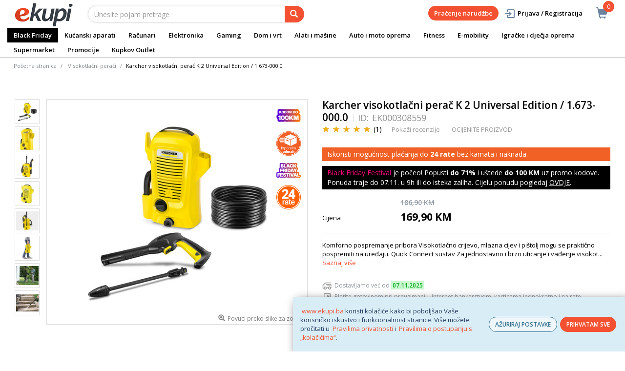

--- FILE ---
content_type: text/html; charset=utf-8
request_url: https://www.google.com/recaptcha/api2/anchor?ar=1&k=6Lc2wmAjAAAAAE0Fil-D041zS0KfjqpRlReSiJUv&co=aHR0cHM6Ly93d3cuZWt1cGkuYmE6NDQz&hl=en&v=naPR4A6FAh-yZLuCX253WaZq&size=invisible&sa=action&anchor-ms=20000&execute-ms=15000&cb=9hgr0st6sy0v
body_size: 45962
content:
<!DOCTYPE HTML><html dir="ltr" lang="en"><head><meta http-equiv="Content-Type" content="text/html; charset=UTF-8">
<meta http-equiv="X-UA-Compatible" content="IE=edge">
<title>reCAPTCHA</title>
<style type="text/css">
/* cyrillic-ext */
@font-face {
  font-family: 'Roboto';
  font-style: normal;
  font-weight: 400;
  src: url(//fonts.gstatic.com/s/roboto/v18/KFOmCnqEu92Fr1Mu72xKKTU1Kvnz.woff2) format('woff2');
  unicode-range: U+0460-052F, U+1C80-1C8A, U+20B4, U+2DE0-2DFF, U+A640-A69F, U+FE2E-FE2F;
}
/* cyrillic */
@font-face {
  font-family: 'Roboto';
  font-style: normal;
  font-weight: 400;
  src: url(//fonts.gstatic.com/s/roboto/v18/KFOmCnqEu92Fr1Mu5mxKKTU1Kvnz.woff2) format('woff2');
  unicode-range: U+0301, U+0400-045F, U+0490-0491, U+04B0-04B1, U+2116;
}
/* greek-ext */
@font-face {
  font-family: 'Roboto';
  font-style: normal;
  font-weight: 400;
  src: url(//fonts.gstatic.com/s/roboto/v18/KFOmCnqEu92Fr1Mu7mxKKTU1Kvnz.woff2) format('woff2');
  unicode-range: U+1F00-1FFF;
}
/* greek */
@font-face {
  font-family: 'Roboto';
  font-style: normal;
  font-weight: 400;
  src: url(//fonts.gstatic.com/s/roboto/v18/KFOmCnqEu92Fr1Mu4WxKKTU1Kvnz.woff2) format('woff2');
  unicode-range: U+0370-0377, U+037A-037F, U+0384-038A, U+038C, U+038E-03A1, U+03A3-03FF;
}
/* vietnamese */
@font-face {
  font-family: 'Roboto';
  font-style: normal;
  font-weight: 400;
  src: url(//fonts.gstatic.com/s/roboto/v18/KFOmCnqEu92Fr1Mu7WxKKTU1Kvnz.woff2) format('woff2');
  unicode-range: U+0102-0103, U+0110-0111, U+0128-0129, U+0168-0169, U+01A0-01A1, U+01AF-01B0, U+0300-0301, U+0303-0304, U+0308-0309, U+0323, U+0329, U+1EA0-1EF9, U+20AB;
}
/* latin-ext */
@font-face {
  font-family: 'Roboto';
  font-style: normal;
  font-weight: 400;
  src: url(//fonts.gstatic.com/s/roboto/v18/KFOmCnqEu92Fr1Mu7GxKKTU1Kvnz.woff2) format('woff2');
  unicode-range: U+0100-02BA, U+02BD-02C5, U+02C7-02CC, U+02CE-02D7, U+02DD-02FF, U+0304, U+0308, U+0329, U+1D00-1DBF, U+1E00-1E9F, U+1EF2-1EFF, U+2020, U+20A0-20AB, U+20AD-20C0, U+2113, U+2C60-2C7F, U+A720-A7FF;
}
/* latin */
@font-face {
  font-family: 'Roboto';
  font-style: normal;
  font-weight: 400;
  src: url(//fonts.gstatic.com/s/roboto/v18/KFOmCnqEu92Fr1Mu4mxKKTU1Kg.woff2) format('woff2');
  unicode-range: U+0000-00FF, U+0131, U+0152-0153, U+02BB-02BC, U+02C6, U+02DA, U+02DC, U+0304, U+0308, U+0329, U+2000-206F, U+20AC, U+2122, U+2191, U+2193, U+2212, U+2215, U+FEFF, U+FFFD;
}
/* cyrillic-ext */
@font-face {
  font-family: 'Roboto';
  font-style: normal;
  font-weight: 500;
  src: url(//fonts.gstatic.com/s/roboto/v18/KFOlCnqEu92Fr1MmEU9fCRc4AMP6lbBP.woff2) format('woff2');
  unicode-range: U+0460-052F, U+1C80-1C8A, U+20B4, U+2DE0-2DFF, U+A640-A69F, U+FE2E-FE2F;
}
/* cyrillic */
@font-face {
  font-family: 'Roboto';
  font-style: normal;
  font-weight: 500;
  src: url(//fonts.gstatic.com/s/roboto/v18/KFOlCnqEu92Fr1MmEU9fABc4AMP6lbBP.woff2) format('woff2');
  unicode-range: U+0301, U+0400-045F, U+0490-0491, U+04B0-04B1, U+2116;
}
/* greek-ext */
@font-face {
  font-family: 'Roboto';
  font-style: normal;
  font-weight: 500;
  src: url(//fonts.gstatic.com/s/roboto/v18/KFOlCnqEu92Fr1MmEU9fCBc4AMP6lbBP.woff2) format('woff2');
  unicode-range: U+1F00-1FFF;
}
/* greek */
@font-face {
  font-family: 'Roboto';
  font-style: normal;
  font-weight: 500;
  src: url(//fonts.gstatic.com/s/roboto/v18/KFOlCnqEu92Fr1MmEU9fBxc4AMP6lbBP.woff2) format('woff2');
  unicode-range: U+0370-0377, U+037A-037F, U+0384-038A, U+038C, U+038E-03A1, U+03A3-03FF;
}
/* vietnamese */
@font-face {
  font-family: 'Roboto';
  font-style: normal;
  font-weight: 500;
  src: url(//fonts.gstatic.com/s/roboto/v18/KFOlCnqEu92Fr1MmEU9fCxc4AMP6lbBP.woff2) format('woff2');
  unicode-range: U+0102-0103, U+0110-0111, U+0128-0129, U+0168-0169, U+01A0-01A1, U+01AF-01B0, U+0300-0301, U+0303-0304, U+0308-0309, U+0323, U+0329, U+1EA0-1EF9, U+20AB;
}
/* latin-ext */
@font-face {
  font-family: 'Roboto';
  font-style: normal;
  font-weight: 500;
  src: url(//fonts.gstatic.com/s/roboto/v18/KFOlCnqEu92Fr1MmEU9fChc4AMP6lbBP.woff2) format('woff2');
  unicode-range: U+0100-02BA, U+02BD-02C5, U+02C7-02CC, U+02CE-02D7, U+02DD-02FF, U+0304, U+0308, U+0329, U+1D00-1DBF, U+1E00-1E9F, U+1EF2-1EFF, U+2020, U+20A0-20AB, U+20AD-20C0, U+2113, U+2C60-2C7F, U+A720-A7FF;
}
/* latin */
@font-face {
  font-family: 'Roboto';
  font-style: normal;
  font-weight: 500;
  src: url(//fonts.gstatic.com/s/roboto/v18/KFOlCnqEu92Fr1MmEU9fBBc4AMP6lQ.woff2) format('woff2');
  unicode-range: U+0000-00FF, U+0131, U+0152-0153, U+02BB-02BC, U+02C6, U+02DA, U+02DC, U+0304, U+0308, U+0329, U+2000-206F, U+20AC, U+2122, U+2191, U+2193, U+2212, U+2215, U+FEFF, U+FFFD;
}
/* cyrillic-ext */
@font-face {
  font-family: 'Roboto';
  font-style: normal;
  font-weight: 900;
  src: url(//fonts.gstatic.com/s/roboto/v18/KFOlCnqEu92Fr1MmYUtfCRc4AMP6lbBP.woff2) format('woff2');
  unicode-range: U+0460-052F, U+1C80-1C8A, U+20B4, U+2DE0-2DFF, U+A640-A69F, U+FE2E-FE2F;
}
/* cyrillic */
@font-face {
  font-family: 'Roboto';
  font-style: normal;
  font-weight: 900;
  src: url(//fonts.gstatic.com/s/roboto/v18/KFOlCnqEu92Fr1MmYUtfABc4AMP6lbBP.woff2) format('woff2');
  unicode-range: U+0301, U+0400-045F, U+0490-0491, U+04B0-04B1, U+2116;
}
/* greek-ext */
@font-face {
  font-family: 'Roboto';
  font-style: normal;
  font-weight: 900;
  src: url(//fonts.gstatic.com/s/roboto/v18/KFOlCnqEu92Fr1MmYUtfCBc4AMP6lbBP.woff2) format('woff2');
  unicode-range: U+1F00-1FFF;
}
/* greek */
@font-face {
  font-family: 'Roboto';
  font-style: normal;
  font-weight: 900;
  src: url(//fonts.gstatic.com/s/roboto/v18/KFOlCnqEu92Fr1MmYUtfBxc4AMP6lbBP.woff2) format('woff2');
  unicode-range: U+0370-0377, U+037A-037F, U+0384-038A, U+038C, U+038E-03A1, U+03A3-03FF;
}
/* vietnamese */
@font-face {
  font-family: 'Roboto';
  font-style: normal;
  font-weight: 900;
  src: url(//fonts.gstatic.com/s/roboto/v18/KFOlCnqEu92Fr1MmYUtfCxc4AMP6lbBP.woff2) format('woff2');
  unicode-range: U+0102-0103, U+0110-0111, U+0128-0129, U+0168-0169, U+01A0-01A1, U+01AF-01B0, U+0300-0301, U+0303-0304, U+0308-0309, U+0323, U+0329, U+1EA0-1EF9, U+20AB;
}
/* latin-ext */
@font-face {
  font-family: 'Roboto';
  font-style: normal;
  font-weight: 900;
  src: url(//fonts.gstatic.com/s/roboto/v18/KFOlCnqEu92Fr1MmYUtfChc4AMP6lbBP.woff2) format('woff2');
  unicode-range: U+0100-02BA, U+02BD-02C5, U+02C7-02CC, U+02CE-02D7, U+02DD-02FF, U+0304, U+0308, U+0329, U+1D00-1DBF, U+1E00-1E9F, U+1EF2-1EFF, U+2020, U+20A0-20AB, U+20AD-20C0, U+2113, U+2C60-2C7F, U+A720-A7FF;
}
/* latin */
@font-face {
  font-family: 'Roboto';
  font-style: normal;
  font-weight: 900;
  src: url(//fonts.gstatic.com/s/roboto/v18/KFOlCnqEu92Fr1MmYUtfBBc4AMP6lQ.woff2) format('woff2');
  unicode-range: U+0000-00FF, U+0131, U+0152-0153, U+02BB-02BC, U+02C6, U+02DA, U+02DC, U+0304, U+0308, U+0329, U+2000-206F, U+20AC, U+2122, U+2191, U+2193, U+2212, U+2215, U+FEFF, U+FFFD;
}

</style>
<link rel="stylesheet" type="text/css" href="https://www.gstatic.com/recaptcha/releases/naPR4A6FAh-yZLuCX253WaZq/styles__ltr.css">
<script nonce="gk4xmqRuyCh_n-w4NDFPxg" type="text/javascript">window['__recaptcha_api'] = 'https://www.google.com/recaptcha/api2/';</script>
<script type="text/javascript" src="https://www.gstatic.com/recaptcha/releases/naPR4A6FAh-yZLuCX253WaZq/recaptcha__en.js" nonce="gk4xmqRuyCh_n-w4NDFPxg">
      
    </script></head>
<body><div id="rc-anchor-alert" class="rc-anchor-alert"></div>
<input type="hidden" id="recaptcha-token" value="[base64]">
<script type="text/javascript" nonce="gk4xmqRuyCh_n-w4NDFPxg">
      recaptcha.anchor.Main.init("[\x22ainput\x22,[\x22bgdata\x22,\x22\x22,\[base64]/[base64]/[base64]/[base64]/[base64]/SVtnKytdPU46KE48MjA0OD9JW2crK109Tj4+NnwxOTI6KChOJjY0NTEyKT09NTUyOTYmJk0rMTxwLmxlbmd0aCYmKHAuY2hhckNvZGVBdChNKzEpJjY0NTEyKT09NTYzMjA/[base64]/eihNLHApOm0oMCxNLFtULDIxLGddKSxmKHAsZmFsc2UsZmFsc2UsTSl9Y2F0Y2goYil7UyhNLDI3Nik/[base64]/[base64]/[base64]/[base64]/[base64]/[base64]\\u003d\x22,\[base64]\x22,\x22w70nCsKNwqbCjsO8CsKGw68LEMKjwr1JTAfDlSzDp8OvVMOpZsO0wojDihAlZsOsX8O7wqN+w5Blw5FRw5NaPsOZcmbCtkFvw4oKAnVwMFnChMKiwrIOZcOMw4rDu8Ocw6xbRzVgHsO8w6J/w7VFLzUuX07CkcK8BHrDlcOkw4QLMDbDkMK7wpTCmHPDnyLDs8KYSmLDhh0YBUjDssO1wr/CocKxa8OrAV9+wp82w7/CgMOOw5fDoSMka2FqJjlVw41ywqYvw5w5WsKUwoZawpI2wpDCl8OdAsKWIyF/[base64]/Din4Zw5nDlMKJwqtqZ8KrOHbCqcOmX2LDkS9ew7x+wqImISfCpXlBw47CrsK6wpEPw6EqwpnCr1thSMKuwoAswqJOwrQwRyzClEjDlw1ew7fCucKWw7rCqnUcwoFlOQXDlRvDrcKwYsO8wqHDjCzCs8OIwoMzwrIywoRxAXDCiksjEcO/[base64]/CpMO3d8O8LBfDh8KIR8Omw6JIwonCs3nCicOnwoHCuhvCjsKKwrLDr07DiGbCscOGw4DDj8KiLMOHGsKiw4JtNMK2wpMUw6DCpcKGSMOBwrXDtk1/[base64]/IE4CwqzDlTrCucKGw5kXwrNhGkrCm8OrbcOOVCgkG8OSw5jCnl7DjkzCv8K5TcKpw6ldw4zCvigNwqFbwoHDlsOAQgISw5xLaMKKJMOtGhx5w4bCs8OacCpbwrDChHYEw7R6OsKGwpAywpFGw48UJcK/w6Uzw6UfVRBKQcOwwrB8wr3CvXkxWF7DkVxWwoLDmcOHw4MawqbCmHtHX8OQeMKbBHF2wo8hw7/DoMOCAMKxwqk/w5AiScOjw6M7aDxdFMK4AsKvw6jDhcOHEcOeRT/Cj0xSMBsgZnJfwr/Cp8OREMKPCMO6w4fDkGrCqG/CvCtJwoNLw4zDi28zDww8FMOmYjNQw7/CpGbCnMK+w4xFwpXCoMK3w6jCqMKcw4NxwoDDtWZkw7HCtcKSw7DCksOfw4/DjhJWwq1xw4zDr8OlwrLDk3jCpMKBw5AaIhQrLm7Dtl1mVCjDnQTDmQRfRcKDwpTDu0DCimlyCMKqw6h7OMKrJCjCmcKowoFXDMONKhTCn8O5w7nDqMOywrrCjjrCsGUufDkBw4DDmcOPOMKza2VzI8O+w5olwoPCrMOPwq/Dk8K5wrHDvsKhOG/CqWAtwpxmw73Dm8KmThXCuxMQwqUTw6TCicOZwo7CtWsPwr/CuT0bwoxbJWPDpsKDw43ClMOOJRlSW0EQwqDCjsOKZW/[base64]/DuGXDuzPDlcKMacO2Mlc6w6vDmsK2wqp/TCJbwp3Dp1/CiMO1TMOlwoFFXA7DtmLCqG5jwqRWJDh4w78Xw4/DjsKDO0jCvELDp8OjYgPCngfDhcO+wpVXwrbDvcOSB0nDh20fGgrDpcODwrnDicOpwrF2fsOfT8KSwql3BhsSccOlwo0Kw6B9K2wCPDw/bcOYw7g8RSMneFLCnsOGDMOswq/[base64]/Dv0LCo8KHw4Asw50+w41EDMKKw4TCh3rClyTCvD1vL8KTNsKwJFgzw6xPbMOawqQnwplcVMK1w5s6w41eVMOnw617HMOpEsOxw6YWwqk5MsOSwqFlcTMpWFdnw6IQDj/DolB7wqfDhUvDlMOCZR3CqsKqwrfDvcOzw54/[base64]/DtcOZIBAAGcKZUmlFwocOw6rCiMOYwrLCpgvCpUsow5l7MsOKAMOIR8KZwq8Fw6bDl00bw4thw5jCmsKfw6cCw4xjwqTDmMKqRRAsw6VxPsKYYsOrZsO5QjHDny0iU8OzwqjCkcO/wr8AwqgFwqJFw5Bmwrc4c1/DhCFdSmPCoMK8w40LFcOtwqNMw4nDjTTDvw0Gw5nCqsOAwqY6w5UyIcOVwpkhVFRvZ8O6UlbDkUTCpcOmwrBLwq9BwoXCm3fCvDUODUYmDcK8w7rCi8ODw75wG1RXw7c+elHDnlYlKGY/wpAfw7kgIsOxYcKRLGXDrMKVTcOIOsKfS1rDrE1nHzIvwpkKwpw+MkE4Il0DwrrClcOZKMOXw5bDjcORacKFwp/CvwkrdcKJwpEMw7ZSa3rDmWTDlMK/woXCksKfwoHDvVVZw53Dg3ltw75vAVUzVcO0fcKgJsK0w5nCqMKMwqHClsKuAFoSw45GFMOKwrPCs2xnc8OHQcOOQsO5wo/Cg8K0w7PDs2g3ScKubcKuQmVSwprCocOqdcKHZ8KrekM3w4bCjwQlDCMowpfCuRDDl8Kuw4zDqEHCucOCP2bCocK/MsKQwq/CqmY5T8K5HsOUeMKiDMOYw7DCh3fClsKCZHcswr9uI8OgKWgRLsOoLsOdw4TCuMKjwovCvMORCcKScyRAw6rCpsKZw6tuwrTDhnDCqsOPwpjCq0vCsSXDqV4EwqbCrFdawoXCrzXDi0I4wqHDkHXDk8ONaF/Cm8OywoFYXcKMEG8eN8KHw4VDw5DDscKzw4DClDAAdsOiw5HDhMKTwodWwrksBMKQfVHDkmfDk8KQwpfCvcK0wo5owpfDoXXCuDTCicKhwoN6RXYYWFvClVDCgQDCr8K/wrPDksOOIsOdb8O1wowWAsKWwqwbw4p4wq19wrl4BsKnw4DClmDCmcKJcjUCJsKbw5fDjCNMwoRWYMKlJ8ODfxnCtHxHDkzCszRnw44pRsOtL8Kvw7zCqnXCsWfCp8Kuc8Ovw7PCmVvCig/CpWfCjGlPDsKww7zCiW9Vwpd5w47Cv0B2O34UMCMNw5/DmDzDq8KECCrDpsKdYydGwoBzwotow5xmw6jDqg8Rw7jDokLDnMODJBjCnQZPw6vCrxR5ZH/DuRsGVsOmUHvCpXk6w7TDtMKcwpkCNnnCkVs3JsKjFsOUwq/DmRLCrXvDlMO6asKRw47Cm8Ouw4pMAx3DnMKmQMO7w4hVK8OPw7MTwqnCmcKqOMKWw5cnw7c7JcO6LlTCscOSwpNVwpbChsKXw7PDv8ObMxHDjsKlFDnCmVbCjWbCi8KPw7UBIMOJXWIFAQxoJW00w5vCowk4w6zDkkrDucO6wqkww7/[base64]/WiPCvcO4wpF0w5zDg0Bxc8OiaWdBQ8Omw5LDgMORI8KYH8OyQMK8w7sGEndYwqFKIE/CvhrCvsKdwr4awpkMwokPDXLDscKPWQZgwpTDt8K6wqEOwpHDnMOnw45CNy4Bw506w77Cn8KgTMOjwoRdSsKew4BlKcKfw4VgYAnClRjCoyDCpcOPTMOnw4/CjAFew5Y/[base64]/CugM0DMObF8KJwpbCkWgswrzDr2HDmn/[base64]/[base64]/DmMOZTMKLTMOcZFTDg8KNR8Kzwr5BYUZMw5bDpsO0GnA1J8OTwroqwrbCocKCJMOfw6o1wocKW0xXw7tRw7l/OWgZw7B2wpHCg8KmwrPCisOmEXfDp1jDg8O1w50gw4xKwooLw5s8w6R5woXDsMO9f8KETMOrbzwewo3DgcKVw53CqsOjwqdnw63Ck8K9Y2EvZMKyH8KYLWcQw5HDnsOnKsK0YxRNwrLCrnrCvGlEIMKuUBdowp/CmMKdw7PDgFxQwoQHwr/CryTChyLCn8O9woHCjxpnacK5wrrCu0rCmzstw4cnwrfDgcO+Uj5Dw6ZawpzDlMOfwoJoJTHCkMObGsOlOMKKKGUYRRQ9H8Odw5YZFwHCpcKsR8KYSMOqw6XCn8OXwq4uOsKsG8OHDmtgZcO4ecKUA8O9w54WFcOwwrHDgsOmcl/DhUTCqMKmCMKYwqo+w5jDlMOww4bCmcKyB0PDgsOoH1bDuMK3w4LCpMK+RTzCucKALMKBwp8Kw7nCusKmSkbChHN+OcKAwoDCoF/Cok5Ee1nDpcOvQTvClD7CiMO1IHYkGknDoRrCi8K+ZRfDu3XDlcOpSsO1wpoOw7zDmcOSw5J4w5TDtlcfwqfCkRPCtjTCocOOw50udC/Cq8K0w7XCjwnDjsKnDcO1wrs9DsOhKU/CksKEwojDsmjDkWpewpp9PEk+ZG18wpwywqXCmE9zF8KZw7p7QcK8w4DCrsObwqfDrB5swqkywqkgw79wbBTCgzYMD8K/wo3Dmi/DpxtHEkbCi8OBOMO4w7vDgm3Cvl92w6cMwonCmB3Csg3Cu8O2HcO/wpgdBl7Cj8OOPcKDYMKmG8OcT8OwEsOgw7vCiXYsw6gNcFYuwp1Rwoc+M1o9H8KsI8O1w5nDicKyLU/CoTxWYhTDjxfCvHrCh8KHbsK9YV3DgS4SaMK9wr3DgcKfw5oYUEFvwrcwfwLCpUBnwrd/w5Zlw6LClFDDhcKVwq3DjUXDvVdswpTDlMKYI8OzUkTDpsKDw7oVwqbCoXIpb8KLOcKdwpQFw5YIwo8pDcKTcj03wo3Di8K9w4zCshbDtcKkwpY1w48aXVgFwqw3NmxIXMKZwp3DvSLCpMKrX8O/wqEkwojDuR4Zw6jDhMKxw4dmMsOZRcOpwpIpw5XDg8KCOcKmCiJYw4APwrfClsOlesO4woPCnsKswqnCqRIaFsKAw4c6SRR1wofCnRfDojDChcKjTmDCkDXClMKFThkNT1obI8KwwrdgwpxdChPCojRjw4rDlQFww7/DpSzCscOHJCdrwolJaXo1w5FNdcKLb8KCwrtpE8OpCSXCqkhTMR3DqcOrD8K3SVcRVx7DosORM17DqX3CjifDi2Ylw6fDksOufcOXw5fDnsOpw6LDs2Ukw7/CmSrDpjTCowEgwocZw6zCv8OVwp3Dq8KYUsKGw4nDtcOfwpDDmQd2dh/CmcKBasOzwpJnS3h+w5Z8CVDCv8OFw7XDm8OaLHjCkDTDvnDCmsOowowtYgDChcODw51zw73Dtx0WAMO8w5NQASzDsVpqw6/CocOIO8KvFsKow44vEMKyw4HDssOSw4REVMKhw4/DmVxGQcK2wr/[base64]/DhxLDsmzCl0YLBMODHsKvw6nDpMK5RRvDtsKVRSXDrsOfAMOrIyA1HMODwoDDsMK1wpbCi1bDisO8CsKnw6rDqsK3S8KONcKew6VcMTMdw5LCvHLCvsOLb2PDv3LCt0wdw4fDgjNqPMKrwqvCsnvCiQ5lw40zwrbCk0fClyXDjkTDhsKNE8O/w6EWbcOiF3HDv8O6w6fDg24UEsOMworDuVjDlHIEE8OEcWjDosKYcCbCj2nDgMK0VcK5wrtkPiPCsiPCnB9tw7HDv0DDvMOLwqooMT5iRBtOBQ4XKcOVw5U/XTLDicOTw6XDqMOmw4TDrU7DvMKvw67CtcOew51ITlHDpE8gw6vDjsOwLMOIw73DihjCpnsXw78Qwod2T8OGwpbCgcOcEDNjChbDhRBwwpDDoMKOw5RRRVjDikYFw4xTHcK8woPChkhDw5VOXMKRw48ZwqZ3XCt8w5UKJQVcPQ3Cl8K2w4c/[base64]/[base64]/Cq19oTMO+DcOKAsKow65swpxPfMK/w4TCssKLYGDDqsKrw5bClsKUw7F6wpcHVA5Iwo/[base64]/Cr0REw5BfW8OGEl99VcOHfMOew5fCuynCln8iJUHDicKPBkdFSn1Aw4HDnsOSKsKRwpMkw4UKRUMiQsObQMKEw63DlsK/H8KzwrQ8wpLDsQfDj8OUw6zCr3wZw6JGw7vDtsKXdnUNQsKfBcKkf8KCwopkw49ydAnDoF8YfMKTwoQJwrLDoSTCnS/[base64]/[base64]/fSMcw78uRMKvw6RRwpNWY30fTMKvwooaax3DkcKwAsK8w58PPcOkwr0ieEHDnX3CvkPCrBnDnHUdw5AEacOswrM/[base64]/CiAgaw7LCiWzDoRjDi0jCuMK3wpbCnlYKLsKbwpDDhilHwqnDgwPCkgzDscKRYMKGPGnCnMOTwrbDi17DtkAmw4UYw6XDj8OuBsOcbMO5TsKcwq1aw642wppiwqJqw6fDsmvDlsKBwojDtsK/[base64]/[base64]/[base64]/DvcKfwoPCkC0NYMK+Q8KpCR96PWfDp8Kww4rCusKYwqN9wrTDncOlbjkHwqLCs2/Cp8KAwrUWJ8KgwofCr8KGKwTDmcOaS2vCiRYkwqfDlQ4Fw4IRwpYHw7oZw6DDkMOgIsK1w6hyb0EeA8OSw55Sw5IYUR8eFRDDnA/CsU11wp7DsmNzSHYFw7UcworDu8OhdsONw4/DoMOoWMOVF8K5w4w4w7rCqnV2wrhFwrpVGMOmw57CvsOCPkPCu8Odw5pZIMOVwqnCu8K6MsOaw65LcjHDpWsNw7vCqgbDvsOSNsKdMzQ9w4fCvCcxwotqUMOqGkjDqMKAw5cewqXClcK2bMOgw69DPMKwJ8ORw4VMw7N6wrvDssO5w6M/wrfCssKXwq/CnsKZA8OFwrEvYlFWFsKWSXzCu0bCkhrDssKUJnsUwqNzw5UMwq/CtndKw4XCisK3wrICGcOlwoLDoSAywoZaTEbCkkQ8w4dEOA1RHQnDjyJfYkARw7p0w6tQw5zCocOWw5/Dg0zCnBxOw6nCkERJdz/CnsOKWSYEw5FYZRDCmsObwozDviHDuMOZwrFgw5jDhsO8HMKlw4wGw6jCrsOtbMK0EcKBw6vCrh3CqsKXX8Otwo4Nw4wiVcKXw78fwpY6w4LChS3Ds3bCrCE9f8KPR8OZdcKYw7pSHGtZD8KORxLCqD5MDMKMwpFAIBM7wpDDsHHDqcK7WsOrwpvDgWXDk8Omw5/Cv04rw7HCr07Dq8O/[base64]/[base64]/PCLCncOVwqVkwrouw5nChmgtw7MDRQUhw5LChxwIL3gDw7DDnlUMfkjDp8OdExbDncO/wqMlw45vcsObISR5XMKVFUUmwrJdwpwBwrvClsOTwrE2KwdmwqxYG8OxwoDCgE0+Ujxow5EWMVjCncK4wqIVwoEvwo7DlcKww5QtwroTwp3CrMKiw4bCtlHCpsK/KycwGQBNw5NSwpJQccO1wrnDgmcKFwLDuMK0w6VIw60AMcKQw7lzIHbCjSUKwoUHw4/DgSnCh39qw6bCui3DgGLCr8KHw4IYGz9cw61PP8KMVcKnw4vDlx3Chw/[base64]/DqX/CqMOtwrEAwpjCjXvDjVx8EsKEwq5Mw57CqMOww6LDnkHDlcK5w4lDaC/[base64]/DnQR0w6UIwo3ChwLDosOdw4QYOgIqEcONw7nDinprw73ChcKkDH/Dj8OgBcKEwoNVwpLCuWBdaDk2eFvCi2AnPMKXwpd6w7N+woM1wprCqsKdw65OemsiEcO5w4RjccKkR8KZLC7DuEA1w67Cm1rDncKuaXDDo8ONw5rCrEYdwovCnMK1fcOXwo/DgR8tBAvCksKLw4XDucKePDRbTRMscMKHwrTDssKgw7TCuwnDpBXDoMOHw5zCoHV5csOoZcO6M0JRV8Kkw7w9woM1aXTDvsOjVhd8EcKVwojCtCNnwrNLCWw9XhPCg2PCisKjw5PDp8OxBxLDocKzwojDqsK5LXgfBR7CvcO2XF/DqCdMwrdBw4J7E3vDmsOqw4RaI1I+DcK8w59CK8Kzw4RubFV7GSrDvlkoBcOWwqhiwpfCunnCv8Otwq5kSMO5fnZtNVMiwqfDgMKMc8KYw7TDqBV/SmjCpkkOwo5tw7TCqUBOSzRbwoLCrwAHTXsTI8OWMcOZw6cVw6DDmT7DvkpRw7XDgGgvw5fCqlw4EcKNw6JFw4rDk8Odwp/CncKANcOow6vDtmUpw7N9w7xCMMKjGsKewrY3b8ORwqZowpYDYMOnw5cANyjDkMO2wrMMw4AgYMK5PcOawpbCpMOaWzFLdC3CnRzCoCTDvMO5RcOFwr7CqcOfMiAqMTHCny4mCCZ+HMKCw7Mcwqk1YTUcJMOiwrk5HcOXwoJoBMOGw74jw6vCqw/Cvx5ANsO/wq7DpsKPwpPDgsOAwrjDhMKiw7LCucKaw7Bow4BDJMOuUsOJw4hpw43DryZ5dxIcL8OaUh5MTsOQODzDpWM/WVU3wqbDgcOOw6PCmMKJQ8OEXMKAVVBCw7d4wpDDg3wneMKidXPDgm7CmsO8ZGXCvcKMc8OzRiwaKcOzHcKMM2jDnXJ7w6w+w5ETTcOfwpTCl8KVwo7DusOXwpZDw6hvw7/Ci0jCq8OpwqDCjzXCnsOkwrYIW8KhSinCk8KIU8KoS8KXw7fCuxLCoMKvbMOOIUNvw4TDs8Kbw4w6PcKXw7/CkQvDmMKUE8ODw4F+w53DtMOHwqzCtwQww6p3w7zDl8OlCsKow5PCh8KCYMODKi5mw7lbwrRlwrnDnDbCj8KhC2wowrXCmsKCXH0lworCkMONw6YIwqXDhsOGwp/DlXFMUVbCkzE3wrnDn8OZJjDCr8O1UMKyGMOgwpnDgBA0wpfCkVAxCEvDmMK3aG5LNixcwoxEw450EMK4b8K5dXoFGwvDlMKXUgsxwq0Ow7dmPMOwSVEYw4jDqC5gw4bCulp0wp7CrMKrRDFHXU82PlM1woLCt8O7wp52w6/DjlTDpsO/IsK/MA7CjMKmWcONw4XCqD3DtsOPaMK3Vj/DuT7DpMO0KSPCnD7DkMKXVcKrBFQ2aFtJIirCkcKMw40owqh/PAlcw7rCgMKNwpLDrcKvw7jCiy8gP8OEPgPDvi1Ew4TChsOaTMOEw6bDuAHDkMKTwoQ8H8KnwovDgcO6ewgWbMKWw4/[base64]/Do8OnKFpqV8K6PMOWBXsoGRF0w7pDVCLCi3FoDH5AEsObUz7DicOHwp7DjnYgAcOKRQrDvAHCmsKfAm5TwrhjNHPCmyYow5PDuE7Di8KSeX7CrMOPw6ISGcO7AcKlPzDCsDFTwp3DiAHDusKdw7jDj8KhMXFvwoINw7c0K8K/[base64]/[base64]/w5BzegFrE8OMwojCkF9jVcKGwpLCskdOG2jCsRo0SMKkB8KuRULDjMOGYcOjwotHwr/[base64]/CosO/w4nDvcKEFT/CuMOaSMKzwqbDrh/[base64]/CpcOjw7XCscO9w5bCk2HDq8K5w7hPPSXDlmXDosK8VMOiw7LDlXBkw5jDtTgnwp/DiXPDlikOXMO9wowmw7Zxw6HCucKxw7bCvnNaUSXDsMO8QnlMXMKnw6I4HUXClMODw7rCgj9Pw6cUa1xZwrI2w6XCu8KswqEOwpbCr8KzwrFiwqwnwrFZNUfCsTRkPR8cw7ohWi9/DMKtwpnDuQBoWUw5wqzDtsKsKRwfGHMvwo/[base64]/fcOBw7tRwrXDucKEA8O+RcKtw4TDjsOKcmppw6rDq8KKw4hFw6bChlHCpMO0w7lqwpNqw5HDgcKRw5EUUDnCiH0hwq85w4PDrcOGwpM1PFFkwoZ3w4rDiyPCmMOHwqUOwox0w4kGTsOaw67Cjw5fwrg8PXsUw4bDu3bCjghyw4MJw5XCgwDCtRnDn8Oaw4FVM8O/wrbCtg4iIcOew6AVw7doX8KvZMKtw6N2bz4Aw7olwp0fPw98w5YWw5dtwrEBw7YgJD0uawFFw68BKg1KK8OgDEHCmV9xLRFDw5VtScKmSXPCunXDpn1Yd2fDrMK1woJETlzCuVzDj2/DpsOrG8OsVsOQwqBjHsKVR8K8w6cJwo7DpyRawpMtM8ObwoTDn8OySMOSP8K0QSrChMOITcOsw6Q8w4x0KDwvWcKnw5DClz3DpT/DmmrDjsKhwpltwqJtwrPCkVddNXN6w5VOdArCjQQ7Tx/CgRTCrXNrJh4QWg/Cu8O8LsKbd8Olw6bClz7Dg8OER8Ovw4twVsOVbVDCusKhG2RXPMOFKm/Dh8O8QRLCh8K4w5fDqcOXBsKGIsKvJ29mCmvDp8KVJEDCosKhw6vDmcOuVyPDvFoFJMOQJGTCqMOfw5QCF8KAw7BkBcKrGMKSw5bCp8KNw6rCv8KiwppOVcOfwo0YAAIbwrfCisOzPxR9VAxUwosCwqNVfsKQScK3w6F+BcK0wrYuw6RVwqbCu0Qkw79gwoc/J2g9woDChWZoRMOVw5JawpkVw5Z1T8O0w5LCnsKFw5g8ZcOJDUPDhA/DksOFwojDhHrCim3Dk8Knw4TCvinDpA7CjivDrMKCw4LCu8KbCsKrw5N4PcOGRsKdGMOCB8Kww44aw4ouw5HDrMKewoJkD8Kmwr/[base64]/[base64]/CvBnDmxl5w5jDuBkWwrkDw5fDhk0IwpAMasKLIMORwrTCliFfw5/[base64]/CkHUSw55dwofCvhXDmQRIw5DDrh3DoMKSw5I0ScKqwqPDqmjCqF/Dh8KswpxxV08/[base64]/DnsO3wr9bw4dKDhXCoG8gf3/DiHfCtMK8LsO9CsOMwrrCicOyw4d2H8OkwrYLYGzDhMKoP0nChDdYC2LDgsOfw7HDhsO4wpVawqbCmsKpw7hmw6V/w7M9w4rDrTtmw6Q3w4wEw74AacKWdcKLNcKlw7QkBcKEwqNjT8OZw5A4wqtDwrQ0w7vCrMOCGsOAw4bDkRYOwoJxw5w/[base64]/CsmMQACzDjw/DoMK6w6DCvMOFwo3Dlicsw7TDjkPChcOMw5IWwqjCgypmcsKHOMKcw6bCisOhAhHCnElXw4bClcOIwqdXw6TDhG/[base64]/U8KxBElTVsOfwq3Cr2FYwqVIwrnCpwBMw7LCqWgbZ0fCncOXwooDXcOCw5jCgsOzwrhdARHDrn01OHQPKcOvN2F6ZVzCisOjRCBqSgJRw5fCicOwwoPCuMOJUVEvAMKowrwnwrQbw6LCkcKIJxbDpz1eRMOfdC/Cg8KaBj7DosOOHsK/wr5UwpDDiU7Dl13DiEHCil3CrhrCocKQMEI/[base64]/[base64]/CoMKOAkDCtMKPGT0Lw4Zhw6hZWXDCgsOJIGHCsyQ4DxQeWg8LwrZvGTzDlA3CqsKfIxM0VsKZD8ORw6dHSlXCk3XCklQJw4EXClTDmcOdwrjDmhLDksKJIsO4w41+D38NaRjDhBcBwqHDvMOVWArDpsKpbxNeLMKDw7fCscKnwqzCtk/Co8KdGRXDgsO/[base64]/[base64]/woJkwpnCgsOfclMOw57Ct3TChgjDpidWeTo5YSUewrXCg8KvwogRw6vCi8KfVlrDrsOOV0jCvhTDv2nCo35cw74EwrLCswx1w5/CowVRCX/[base64]/[base64]/PEUIwqBDMSzDo8O7NMK4wr7DrQnDqA8ZwrpoIcKuw6/CgzYGAMOLw5NEVMORwrhwwrTCo8KqJznDkMO+TkTDigZPw6kVbMKGSMOnO8K+wo1ww7DDrz5zw6s+w4QMw7JtwoxmfMK0Inl4wotgwqp6NizCkcOPw6jDnAYlw4QXdsKhwpPCusK2dgMvw5PCrmbCnyTDp8KuaxgfwrbCtncdw5fCtBl/GVDDrsOTwrdIwqbCjcOJw4c+wpY2XcKLw77CihHCg8OSwo/DvcOHwplJwpAuLz/CgTVvwoE9w6d1IlvCkXVrXsOXETptCH/[base64]/[base64]/w7jDm1BFw613X8KpTS5hwrTCvsOyX8O1wqAQMiodE8KbHV/DjFtfwp7DrMOwGSjCgjzCn8O2A8KQVsO2HcOgwp7CiwlmwrYfwqbDqEHCncO7CMOAwrnDs8OOw7YSwrNNw4IYEDnCu8K3PsKlKMOOX07DvlrDo8Kyw4HDmnQqwr1Fw7/[base64]/[base64]/fzvDm8OOAcO1B0oYc8K1NWrDlMOCK8KAwrzCi8OCD8Obw6TDiT7CkQ3DrWXDu8KPw6/Dq8KuNmoTBShfGA7CusOHw7vCtMKowpvDtcOXRsOtFDR3GHMtwrERd8OZNSzDrcKDwp8Gw4HCnUccwozCrMKBwpzChDjDmsO2w63DtMOTwoFOwo8+McKAwo/[base64]/CjsOKwpZeKcK9wqbCrcOSUcOoUMKIwpbCnMKiwpHDizxqw6TCmMKlfsK6f8KGbMKoBE/Cs2/DocOED8KSFDQdw51DwpTCnhXCo08hW8KtCmPDnEo/woBvFHjDgnrCmHvCrXDDlsOnw7fDgcK1woHCpyHDtlbDqcONwrV4bMKsw4EVw5jCrFFlwqZaGRjDvl3CgsKnwosvKkzDtC/Dh8K0T03DoG8UNnsAwooeFcK2w4nCpsOMTMKqHjZwewMbwpxjwqXCvcOHLAI0AMOrwrhOw6d8HU5QXi7DgcOXUFBMaDzCncOaw7jDoQjChMO7ew1eDA7DrsOzBhnCucO9w4HDkwTCsSkkZMKOw6plw4bDuQAbwrHDoXhlKcO5w48uw4t/w4FFCsKlPMKIJMOvRcK0w7kmwoITwpIrccOFY8OETsKQwp3CpsKUwrPCowd5w6bDoVwXAsOuUcKba8KKCMOsCzdDQMOBw5XCk8K9wpLCmMKBYV9gScKkAVVAwrjDsMKPwqzCgcKsHMOJBQBSFQModm1tX8OEasKxwovDgcKQwronwo3DqcO4w5h/esOtb8OILcO/w70Mw7rCoMK1wpHDv8OkwrMjOl7CpVHCuMO+V2XDpcKww5XDjB3DnErCmMK/wqJ6IsOpY8O3w4DCpwbDghNrwqPDi8KfUsOdw6bCo8OEw7ZOMsOLw7jDhsOTJ8KMwpB9asKuVFzDhcKGw43Dhj9Yw4HCs8Kofk/CrGLDn8OFw61Sw6geIcKnw7RwVMOzWSXDm8O8RRTDrWDDry4UdcOqRRTDvnDCo2jCrkfDhyXDkXw2EMK9dsKyw57DtsKnwrPDqj3DqHfCs1DCvMKzw6spEjXCtjrCmiTDssK/[base64]/Sz/[base64]/CgcODw71Qa8KswpsywoLDkgtRZ8OwdAHDn8OpSCrDgl/CqkDDvMK4wrjCuMKQNz/ClsKqGAgDwpMhAyZWw4csY17CrBzDgSkpOcO2WMKYw6/[base64]/CtFrCoyYzQS0pAsKcH8OfBcOmYMKuwrwywrnCjcORI8K2Pi3DuCkPwpYXTsK4wqzDn8KQwoMIwrhAWlbClnrCngbDq23CkydjwoQUHwEkEmBow48TdcKPwpXCtx3Ct8OtU3/DhyzChR7Ck0xQTGoSeho2w4ZtC8KPV8Okw7FYd1TCiMOXw6HDqgDCt8OSVAJOFmjDmMKQwoAMwqQxwojDm0pDVcK/[base64]/[base64]/CvMKtMCI0wrnClMOwwqR5wp8sOMKVGsOPV8O4w5Jew7HDq1nCk8OOEQjClTLCosKBSjDDsMOLW8ORw7zCp8OwwrEMwr10Om/DnsK6O341wprCnBTCqGPDg1dsSS5JwobCplclNVvDu0nCisOqbjJaw4J8EgYULMKfUcOAPkHCpVnDoMO1w4oPw5xHa3wpw7wUw47Cky/[base64]/DqmjCucOuwo9Tw7s6w6snZ8Ohf8OSfsOJfQXDkMKSw4vDj1/Dq8KAwq4NwpPCo1rDrsK4wprDn8Omw5XClMO+XMKzKsO/e3huwrZVw5kwJVbCkXTCpF/CosOBw7gdfcOtV0RJwpRFUcKUGCAZwpvCn8OEw7nDg8KJw5UPHsK6wq/DgVvDrMORdMK3ARXCrMO+SRbCkcOTw7l+wpvCu8ORwrwzaQ7ClcKmXWE1w5/Cii5Zw4rDixVIf3c/w6ZQwrJTYcO6GSvCgXrDqcOCwrrDtStaw6HDn8Kmw7zCmcOeW8OzdUnCksOQwrzCscOCw4Rkw6HCgjkkU01/[base64]/[base64]/w5J6YiXDrTDCq2jCti/DuHfCgsOoJwQofmA5w7jDtkAywqPCu8O7wqZOwqHDqMOtI2YPw6Azwp4ObcOSIiXCgh7DvMKZaAx8H2/CkcKJRAXDrX47woV6w68bf1IpFH/DosKsX3jCqcKzdMK1bcObwolTcsOfWmgew6nDiU7DlB4qw74TbSRkw7RxwqzCu03CkxMoBFdbw4fDucKRw4UXwp41KcO/[base64]/DscK0w4LCtsOZwp9bwpY3w7HDtFfDoMOxwrDCtUPDo8KjBRo8woFIw59oVsK8wrMQeMKSwrTDiinDi1jDjSkXw4prwpDDuCXDncKLV8O2wrnCm8KSw7sFaxHCiDABw5wvwq8DwqFUw6QsIcKLIkbCqMOaw4XDr8K/QGcUwqBtR2hrw7XDhCDChXwWHcOMJGLCuUbDo8OJw43DsS5SwpPCuMKFw7V3UsKZwpvCnSLDrA/CnzxlwqHCrnXDnV9XMMK6FcOowrfDlRvCnR3Dn8Odw7wWw5pxWcOLw6Yewqh/XsKHw7sGBsO0CUZNNcKlMcOff10cw5c8w6XCqMO0w6E4wq/CqAPCtiVyXE/DliPDgcOlw7N8wrPCjxrDt3dhw4HCo8K/wrPCriY8w5HCuULCi8OgRMKKw4TCnsKAwqHDohEtw4ZCw47CmMO+CMKWw63DsT83Eg1zUcKUwpVPRRk9wodcWcKkw67Cu8O9KAvDj8OhfcKXXsKSNEggw5LCtsKwd27CssKNKxzCqsKSe8KYwqgKeR3CrsO/wo3DtcO4ZcKrw602w4h/[base64]/Ci098w7gkZEdBEw\\u003d\\u003d\x22],null,[\x22conf\x22,null,\x226Lc2wmAjAAAAAE0Fil-D041zS0KfjqpRlReSiJUv\x22,0,null,null,null,0,[2,21,125,63,73,95,87,41,43,42,83,102,105,109,121],[7241176,131],0,null,null,null,null,0,null,0,null,700,1,null,0,\x22CvkBEg8I8ajhFRgAOgZUOU5CNWISDwjmjuIVGAA6BlFCb29IYxIPCJrO4xUYAToGcWNKRTNkEg8I8M3jFRgBOgZmSVZJaGISDwjiyqA3GAE6BmdMTkNIYxIPCN6/tzcYADoGZWF6dTZkEg8I2NKBMhgAOgZBcTc3dmYSDgi45ZQyGAE6BVFCT0QwEg8I0tuVNxgAOgZmZmFXQWUSDwiV2JQyGAA6BlBxNjBuZBIPCMXziDcYADoGYVhvaWFjEg8IjcqGMhgBOgZPd040dGYSDgiK/Yg3GAA6BU1mSUk0GhwIAxIYHRG78OQ3DrceDv++pQYZxJ0JGZzijAIZ\x22,0,0,null,null,1,null,0,1],\x22https://www.ekupi.ba:443\x22,null,[3,1,1],null,null,null,0,3600,[\x22https://www.google.com/intl/en/policies/privacy/\x22,\x22https://www.google.com/intl/en/policies/terms/\x22],\x22sm4LviMWiVeoVc29R1kHS+sdvt0oHHoFM/NZSD26N70\\u003d\x22,0,0,null,1,1762418834013,0,0,[208,5],null,[102,74,230,21],\x22RC-0b-O-5NHK4Ar1w\x22,null,null,null,null,null,\x220dAFcWeA5RZAXFgSoAGrqmEqF_In_DV7VB1IvigBS5I3v8M0ilUhLeQUiUrNjgZn1FoDDLn8Q282lzt7GkbIJXhAWvl-gX-cHcEg\x22,1762501633969]");
    </script></body></html>